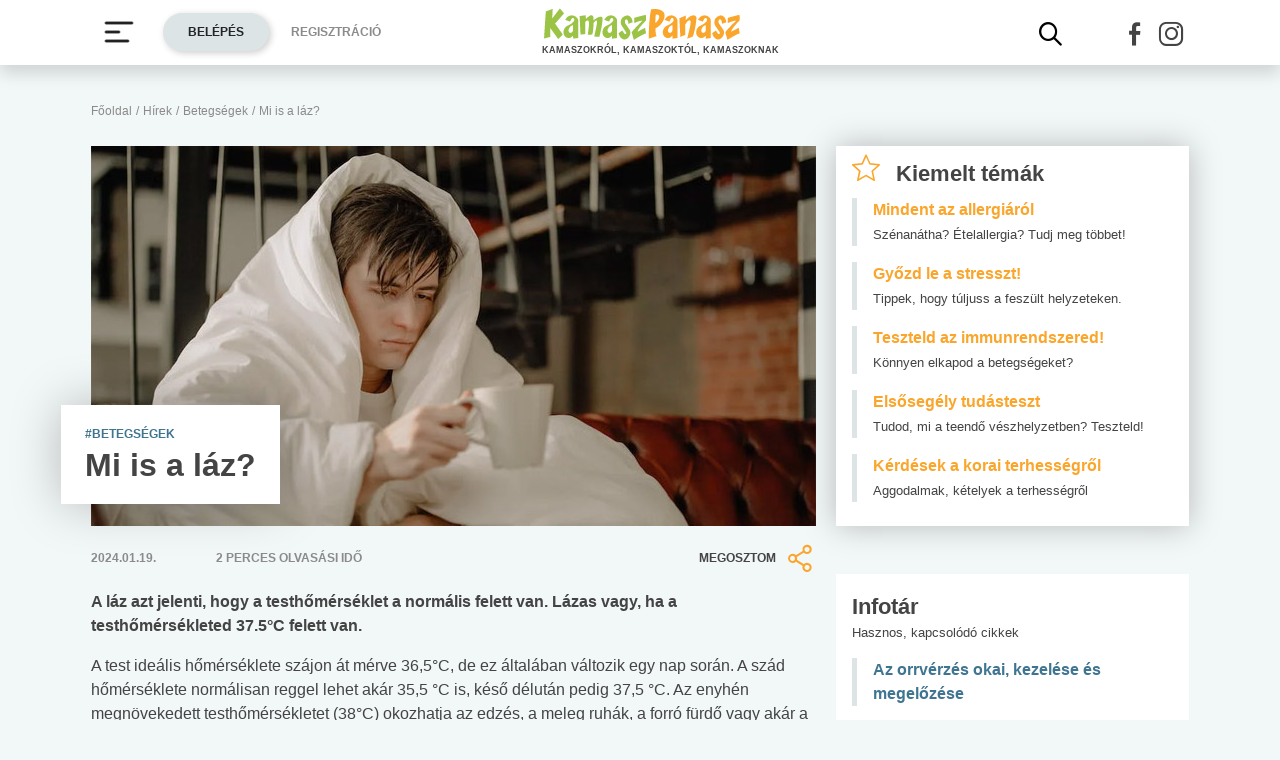

--- FILE ---
content_type: text/html; charset=UTF-8
request_url: https://www.kamaszpanasz.hu/hirek/betegsegek/8291/mi-a-laz
body_size: 14620
content:






<!DOCTYPE html>
<html xmlns="http://www.w3.org/1999/xhtml"
      lang="hu">
<head prefix=
	  "og: http://ogp.me/ns#
    fb: https://www.facebook.com/2008/fbml">
    <base href="https://www.kamaszpanasz.hu/">
<meta name="csrf-name" content="csrf_test_name"/>
<meta name="csrf-token" content="ecab833aeca4ac2f2a8d8420beefa098"/>
<meta charset="utf-8">
<meta name="viewport" content="width=device-width, initial-scale=1"/>
<meta name="format-detection" content="telephone=no">
<title>Mi is a láz?</title>

	<meta name="robots" content="index,follow">
	
<meta name="keywords" content="láz,lázcsillapítás,betegség,hőemelkedés,testhő,vírus,nátha,influenza,baktérium">
<meta name="description" content="A láz azt jelenti, hogy a testhőmérséklet a normális felett van. Lázas vagy, ha a testhőmérsékleted 37.5°C felett van.">
<meta name="author" content="Kamasz Panasz - www.kamaszpanasz.hu">
<meta name="copyright" content="Kamasz Panasz - www.kamaszpanasz.hu">
<meta name="publisher" content="Kamasz Panasz - www.kamaszpanasz.hu">

<meta property="og:type" content="article" >
	<meta property="og:url" content="https://www.kamaszpanasz.hu/hirek/betegsegek/8291/mi-a-laz" >
	<meta property="og:locale" content="hu_HU" >
	<meta property="og:site_name" content="KamaszPanasz.hu" >
	<meta property="og:image" content="https://www.kamaszpanasz.hu/uploads/article_index/large/8291_natha.jpg" >
	<meta  content="Betegségek" property="article:section">
	<meta  content="Mi is a láz?" property="og:title">
	<meta property="og:description" content="A láz azt jelenti, hogy a testhőmérséklet a normális felett van. Lázas vagy, ha a testhőmérsékleted 37.5°C felett van." >
	
<meta property="fb:pages" content="107586495940092" />


    <link rel="canonical" href="https://www.kamaszpanasz.hu/hirek/betegsegek/8291/mi-a-laz">


<link rel="shortcut icon" href="https://www.kamaszpanasz.hu/assets/images/favicon/favicon.ico" type="image/x-icon"/>
<link rel="apple-touch-icon" sizes="57x57" href="https://www.kamaszpanasz.hu/assets/images/favicon/apple-icon-57x57.png">
<link rel="apple-touch-icon" sizes="60x60" href="https://www.kamaszpanasz.hu/assets/images/favicon/apple-icon-60x60.png">
<link rel="apple-touch-icon" sizes="72x72" href="https://www.kamaszpanasz.hu/assets/images/favicon/apple-icon-72x72.png">
<link rel="apple-touch-icon" sizes="76x76" href="https://www.kamaszpanasz.hu/assets/images/favicon/apple-icon-76x76.png">
<link rel="apple-touch-icon"
      sizes="114x114"
      href="https://www.kamaszpanasz.hu/assets/images/favicon/apple-icon-114x114.png">
<link rel="apple-touch-icon"
      sizes="120x120"
      href="https://www.kamaszpanasz.hu/assets/images/favicon/apple-icon-120x120.png">
<link rel="apple-touch-icon"
      sizes="144x144"
      href="https://www.kamaszpanasz.hu/assets/images/favicon/apple-icon-144x144.png">
<link rel="apple-touch-icon"
      sizes="152x152"
      href="https://www.kamaszpanasz.hu/assets/images/favicon/apple-icon-152x152.png">
<link rel="apple-touch-icon"
      sizes="180x180"
      href="https://www.kamaszpanasz.hu/assets/images/favicon/apple-icon-180x180.png">
<link rel="icon"
      type="image/png"
      href="https://www.kamaszpanasz.hu/assets/images/favicon/favicon-32x32.png"
      sizes="32x32">
<link rel="icon"
      type="image/png"
      href="https://www.kamaszpanasz.hu/assets/images/favicon/android-icon-192x192.png"
      sizes="192x192">
<link rel="icon"
      type="image/png"
      href="https://www.kamaszpanasz.hu/assets/images/favicon/favicon-96x96.png"
      sizes="96x96">
<link rel="icon"
      type="image/png"
      href="https://www.kamaszpanasz.hu/assets/images/favicon/favicon-16x16.png"
      sizes="16x16">
<meta name="msapplication-TileColor" content="#6A9B3C">
<meta name="msapplication-TileImage" content="https://www.kamaszpanasz.hu/assets/images/favicon/mstile-144x144.png">
<meta name="msapplication-square70x70logo" content="https://www.kamaszpanasz.hu/assets/images/favicon/smalltile.png"/>
<meta name="msapplication-square150x150logo" content="https://www.kamaszpanasz.hu/assets/images/favicon/mediumtile.png"/>
<meta name="msapplication-wide310x150logo" content="https://www.kamaszpanasz.hu/assets/images/favicon/widetile.png"/>
<meta name="msapplication-square310x310logo" content="https://www.kamaszpanasz.hu/assets/images/favicon/largetile.png"/>
<meta name="google-site-verification" content="Z6UcuQJ6yjc9Qi7djo7GkhBg6l9d2NwN2SdDmeQmxOY"/>


<script>
	// (C) 2000-2012 Gemius SA - gemiusAudience -->
	//--><![CDATA[//><!--
	var pp_gemius_identifier = 'ctI66ILu78WS0.8KSf5oWPWo31ORXK_r3cVA.uir9p..Z7';
	var pp_gemius_use_cmp = true;
	var pp_gemius_cmp_timeout = Infinity;

	// lines below shouldn't be edited
	function gemius_pending(i) {window[i] = window[i] || function () {var x = window[i + '_pdata'] = window[i + '_pdata'] || [];x[x.length] = arguments;};};gemius_pending('gemius_hit');gemius_pending('gemius_event');gemius_pending('pp_gemius_hit');gemius_pending('pp_gemius_event');(function (d, t) {try {var gt = d.createElement(t), s = d.getElementsByTagName(t)[0], l = 'http' + ((location.protocol == 'https:') ? 's' : '');gt.setAttribute('async', 'async');gt.setAttribute('defer', 'defer');gt.src = l + '://gahu.hit.gemius.pl/xgemius.js';s.parentNode.insertBefore(gt, s);} catch (e) {}})(document, 'script');
	//--><!]]>
</script>

<!-- DFP -->
<script src="https://www.kamaszpanasz.hu/uploads/dfp/kp_doubleclick.min.js?v=1745842881"></script>

<script>
    var googletag = googletag || {};
    googletag.cmd = googletag.cmd || [];

    googletag.cmd.push(function () {
        googletag.pubads().setTargeting('kategoria', '/hirek/betegsegek/8291/mi-a-laz');
        googletag.pubads().setTargeting('keyword',["láz","lázcsillapítás","betegség","hőemelkedés","testhő","vírus","nátha","influenza","baktérium"] );
        googletag.enableServices();
    });
</script>

<!-- Google Tag Manager -->
<script>(function(w,d,s,l,i){w[l]=w[l]||[];w[l].push({'gtm.start':
			new Date().getTime(),event:'gtm.js'});var f=d.getElementsByTagName(s)[0],
		j=d.createElement(s),dl=l!='dataLayer'?'&l='+l:'';j.async=true;j.src=
		'https://www.googletagmanager.com/gtm.js?id='+i+dl;f.parentNode.insertBefore(j,f);
	})(window,document,'script','dataLayer','GTM-KVNCDRN');</script>
<!-- End Google Tag Manager -->

<link rel="stylesheet" href="https://www.kamaszpanasz.hu/assets/css/default_merged.min.css?v=1767970953">
	<style>
			@media screen and (min-width: 991px) {
				.cikknezet > header > figure > figcaption {
					bottom: 22px;
					box-shadow: 0 0 50px 0 rgba(0, 0, 0, 0.25);
					left: -30px;
					line-height: 24px;
					max-width: 475px;
					position: absolute;
				}
			}

			@media only screen and (min-width: 360px) {
				.cikknezet .cikk-content .img-fluid.w-max-300 {
					max-width: 340px;
				}
			}

			.text-blue3,
			.style-blue3 a,
			.style-blue3 h2, h3, h4, h5, h6 {
				color: var(--blue3);
			}

			.style-blue3 blockquote {
				border-color: var(--blue3);
			}

			header > .section .icon-share {
				width: 32px;
			}

			.cikknezet table {
				margin-bottom:10px;
			}
		</style>
<style>
						.text-blue3 {
							color: var(--blue3);
						}
					</style>
<style>
		/* Prevent flickering during initialization */
		#slider-topic {
			display: flex;
			opacity: 0;
		}

		#slider-topic.tns-slider {
			opacity: 1;
		}

		#slider-topic figcaption {
			position: absolute;
			top: 50%;
			left: 50%;
			transform: translate(-50%, -50%);
		}
	</style>
<style>
	.bg-yellow {
		background-color: #eddc4a;
	}
	.bg-yellow2 {
		background-color: #f6eea5;
	}
</style>
<style>
	.promotion-box {
		max-width: 360px;
	}
</style>
<style>
		/* Prevent flickering during initialization */
		#slider-tests {
			display: flex;
			opacity: 0;
		}

		#slider-tests.tns-slider {
			opacity: 1;
		}
	</style>
<style>
								.text-pink {
									color: var(--pink);
								}
							</style>
<style>
								.text-blue3 {
									color: var(--blue3);
								}
							</style>
<style>
								.text-green2 {
									color: var(--green2);
								}
							</style>
<style>
								.text-blue2 {
									color: var(--blue2);
								}
							</style>
<style>
		section.szavazas .custom-control-label {
			line-height: 18px;
			padding-top: 3px;
		}
		.arrow-right.text-orange::after {
			color: #faa62c;
		}
		.bg-orange4 {
			background-color: #e67e22;
		}
	</style>

<style>.actionbuttons {margin-right: -200px;}</style>
</head>
<body>

<div class="container ">
        <main id="main-container">
		<div class="row">
			<div id="breadcrumb" class="col-12 mb-3 mt-lg-n5"><a class="display-2 text-font-color2" href="https://www.kamaszpanasz.hu/" title="KamaszPanasz főoldala">Főoldal</a> <span class="sep display-2 text-font-color2">/</span> <a class="display-2 text-font-color2" href="/hirek" >Hírek</a> <span class="sep display-2 text-font-color2">/</span> <a class="display-2 text-font-color2" href="https://www.kamaszpanasz.hu/hirek/betegsegek" >Betegségek</a> <span class="sep display-2 text-font-color2">/</span> <span class="display-2 text-font-color2">Mi is a láz?</span></div>
			<article class="cikknezet col-12 mb-4">
	<header>
		
		<figure class="mb-0 position-relative">
										<img width="725" height="380"
					 loading="eager"
					 src="/uploads/article_index/large/8291_natha.jpg"
					 srcset="/uploads/article_index/small/8291_natha.jpg 360w, /uploads/article_index/medium/8291_natha.jpg 553w, /uploads/article_index/large/8291_natha.jpg 725w"
					 sizes="(max-width: 360pt) 100px,
						    (min-width: 361pt) and (max-width: 575pt) calc(100vw - 22pt),
							720px"
					 alt="láz"
					 class="img-fluid w-100"/>
						<figcaption class="text-left text-font-color bg-white px-4 py-3">
									<span
						class="display-2 font-weight-bold text-blue3 text-uppercase">#Betegségek</span>
								<h1 class="font-weight-bold text-font-color mb-1">Mi is a láz?</h1>
			</figcaption>
		</figure>
		<div class="section py-3 row text-uppercase align-items-center">
			<div
				class="col-6 col-sm-2 order-0 order-sm-0 display-2 text-font-color2 font-weight-bold">2024.01.19.</div>
			<div
				class="col-12 col-sm  order-2 order-sm-1 display-2 text-font-color2 font-weight-bold">2				perces olvasási idő
			</div>
			<div class="col-6 col-sm-3 order-1 order-sm-2 text-right">
				<div
					role="button"
					class="share d-inline-flex align-items-center display-2 text-font-color justify-content-end font-weight-bold"
					aria-label="Megosztom">
					Megosztom
					<i class="icon-share ml-2 display-9 text-orange"></i>
				</div>
			</div>
		</div>
	</header>

	
	<div class="cikk-content style-blue3">
		<p class="display-5 font-weight-bold">
			A láz azt jelenti, hogy a testhőmérséklet a normális felett van. Lázas vagy, ha a testhőmérsékleted 37.5°C felett van.		</p>

		<p>
	A test ide&aacute;lis hőm&eacute;rs&eacute;klete sz&aacute;jon &aacute;t m&eacute;rve 36,5&deg;C, de ez &aacute;ltal&aacute;ban v&aacute;ltozik egy nap sor&aacute;n. A sz&aacute;d hőm&eacute;rs&eacute;klete norm&aacute;lisan reggel lehet ak&aacute;r 35,5 &deg;C is, k&eacute;ső d&eacute;lut&aacute;n pedig 37,5 &deg;C. Az enyh&eacute;n megn&ouml;vekedett testhőm&eacute;rs&eacute;kletet (38&deg;C) okozhatja az edz&eacute;s, a meleg ruh&aacute;k, a forr&oacute; f&uuml;rdő vagy ak&aacute;r a meleg időj&aacute;r&aacute;s is. A meleg &eacute;telek, forr&oacute; italok szint&eacute;n n&ouml;velhetik a testhőm&eacute;rs&eacute;kletet. Ha gyan&uacute;s, hogy ilyesmi miatt sz&ouml;k&ouml;tt fel a hőm&eacute;rs&eacute;kleted, akkor m&eacute;rd &uacute;jra egy f&eacute;l &oacute;ra m&uacute;lva.</p>
<h2>
	Hogyan m&eacute;rjem meg a testhőm&eacute;rs&eacute;kletemet?</h2>
<ul>
	<li>
		Ne igy&aacute;l forr&oacute; vagy jeges italt 30 perccel azelőtt, hogy megm&eacute;rn&eacute;d!</li>
	<li>
		Kapcsold be a hőm&eacute;rőt, ha digit&aacute;list haszn&aacute;lsz!</li>
	<li>
		A hőm&eacute;rő hegy&eacute;t helyezd a nyelved al&aacute;!</li>
	<li>
		V&aacute;rd meg, am&iacute;g a hőm&eacute;rő hanggal jelzi, hogy kiveheted!</li>
	<li>
		Olvasd el, mit &iacute;r a kijelzője!</li>
</ul>
<h2>
	Mi okozza a l&aacute;zat?</h2>
<p>
	A l&aacute;z egy t&uuml;net &eacute;s nem egy k&oacute;rs&aacute;g. A test &iacute;gy reag&aacute;l a fertőz&eacute;sekre. A l&aacute;z seg&iacute;t, hogy a szervezeted harcoljon a fertőz&eacute;sekkel. A legt&ouml;bb l&aacute;z nem k&aacute;ros (37,8&deg;C-40&deg;C.) A legt&ouml;bbet v&iacute;rusos megbeteged&eacute;s okoz, mint p&eacute;ld&aacute;ul a <a href="https://www.kamaszpanasz.hu/hirek/betegsegek/156/megfazas-tevhitek">megf&aacute;z&aacute;s</a> vagy az <a href="https://www.kamaszpanasz.hu/hirek/betegsegek/170/inluenza-natha">influenza</a>. N&eacute;h&aacute;ny esetben bakteri&aacute;lis megbeteged&eacute;s okozza, mint a torokgyullad&aacute;s vagy a h&oacute;lyagfertőz&eacute;s.</p>
<div class="section  banner_inside_article text-center"><p class="text-muted text-center">Hirdetés</p><!-- /18657929/kp-dfp-roadblock -->
<div id='div-gpt-ad-1745408293367-0' style='min-width: 300px; min-height: 250px;'>
<script>
googletag.cmd.push(function() { googletag.display('div-gpt-ad-1745408293367-0'); });
</script>
</div></div>
<h2>
	Meddig tart?</h2>
<p>
	A legt&ouml;bb v&iacute;rusos megbeteged&eacute;s okozta l&aacute;z 2-3 napig tarthat. &Aacute;ltal&aacute;ban a l&aacute;z magass&aacute;ga nem f&uuml;gg &ouml;ssze a betegs&eacute;g komolys&aacute;g&aacute;val. Az sz&aacute;m&iacute;t, hogy mennyire &eacute;rzed rosszul magad. A l&aacute;znak nincsenek s&uacute;lyos k&ouml;vetkezm&eacute;nyei, felt&eacute;ve, ha nem &eacute;ri el a 42&deg;C-ot.</p>
<p>
	Szerencs&eacute;re az agy hőszab&aacute;lyz&oacute;ja ez alatt tartja a l&aacute;zat.</p>
<h2>
	Hogyan viselheted gondodat?</h2>
<p>
	<strong>Sok folyad&eacute;k &eacute;s kevesebb ruha</strong></p>
<p>
	Igy&aacute;l rengeteg folyad&eacute;kot. A hideg folyad&eacute;k m&eacute;g hat&aacute;sosabb. A tested dehidrat&aacute;l&oacute;dik a l&aacute;z k&ouml;vetkezt&eacute;ben t&ouml;rt&eacute;nő izzad&aacute;s miatt. K&ouml;nnyű ruh&aacute;kat viselj, mert a hő a bőr&ouml;d&ouml;n kereszt&uuml;l t&aacute;vozik. Am&iacute;g r&aacute;z a hideg, reszketsz, addig bugyol&aacute;ld be magad egy v&eacute;kony takar&oacute;ba! Ritk&aacute;n van sz&uuml;ks&eacute;g l&aacute;z elleni gy&oacute;gyszerekre. A l&aacute;z ezen a szinten nem j&aacute;r s&uacute;lyos k&ouml;vetkezm&eacute;nyekkel, de seg&iacute;t lek&uuml;zdeni a fertőz&eacute;st.</p>
<p>
	<strong>Gy&oacute;gyszerek</strong></p>
<p>
	Eml&eacute;kezz, hogy a l&aacute;z seg&iacute;t a betegs&eacute;g legyőz&eacute;s&eacute;ben. Csak akkor vegy&eacute;l be gy&oacute;gyszert, ha a l&aacute;zad meghaladja a 38&deg;C-ot, &eacute;s rosszul &eacute;rzed magad. Vehetsz be acetaminofent vagy ibuprofent.</p>
<p>
	A gy&oacute;gyszerek nem fogj&aacute;k egyből norm&aacute;lisra v&aacute;ltoztatni a testhőm&eacute;rs&eacute;kletedet, ez&eacute;rt meg kell ism&eacute;telned, mert a l&aacute;z fel fog k&uacute;szni &eacute;s cs&ouml;kkenni, am&iacute;g a betegs&eacute;g ki nem ment a szervezetedből. Ne vegy&eacute;l be 5 d&oacute;zisn&aacute;l t&ouml;bbet 24 &oacute;r&aacute;n bel&uuml;l!</p>
<p>
	Ker&uuml;ld az aszpirint! Az orvosok szerint 21 &eacute;ves kor alatt nem aj&aacute;nlott aszpirint szedni megf&aacute;z&aacute;sos t&uuml;netekkel, mint a l&aacute;z, <a href="https://www.kamaszpanasz.hu/hirek/betegsegek/6375/tartos-kohoges">k&ouml;h&ouml;g&eacute;s</a> vagy torokf&aacute;j&aacute;s.</p>
<h2>
	Mikor h&iacute;vd fel az orvost?</h2>
<p>
	<strong>Azonnal h&iacute;vd fel, ha:</strong></p>
<ul>
	<li>
		a l&aacute;zad 40&deg;C feletti</li>
	<li>
		a l&aacute;zad folyamatos fejf&aacute;j&aacute;ssal, nyakf&aacute;j&aacute;ssal, zavaros l&eacute;gz&eacute;ssel j&aacute;r, &eacute;s nem tudsz folyad&eacute;kot inni</li>
</ul>
<p>
	<strong>H&iacute;vd 24 &oacute;r&aacute;n bel&uuml;l, ha:</strong></p>
<ul>
	<li>
		a l&aacute;zad t&ouml;bb mint 24 &oacute;r&aacute;ra elm&uacute;lt, azt&aacute;n visszat&eacute;rt</li>
	<li>
		t&ouml;bb mint h&aacute;rom napja l&aacute;zas vagy</li>
</ul>
<p>
	(KamaszPanasz &ndash; R.P.)</p>	</div>

	<footer>
		<div class="section py-3 row text-uppercase align-items-center">
			<div class="col display-2 text-font-color2 font-weight-bold">
			</div>
			<div class="col text-right">
				<div
					role="button"
					class="share d-inline-flex align-items-center display-2 text-font-color justify-content-end font-weight-bold"
					aria-label="Megosztom">
					Megosztom
					<i class="icon-share ml-2 display-9 text-orange"></i>
				</div>
			</div>
		</div>
		<div class="display-2">
						<p class="display-5 font-weight-bold mb-2">Kapcsolódó címkék</p>
			<a title="Megfázás témakör" class="badge highlight badge-lightgrey2" href="/hirek/betegsegek/megfazas">megfázás</a><a title="Vírus témakör" class="badge highlight badge-lightgrey2" href="/hirek/betegsegek/virus">vírus</a>		</div>
	</footer>
</article>


<div class="section col-12 banner_footer text-center"><p class="text-muted text-center">Hirdetés</p><ins class="adsbygoogle"
style="display:block"
data-ad-format="autorelaxed"
data-ad-client="ca-pub-6121619258196202"
data-ad-slot="2562392089"></ins>
<script>
(adsbygoogle = window.adsbygoogle || []).push({});
</script></div><div id="cikkajanlo" class="mb-5 container-fluid cikkajanlo mt-4" role="region" aria-label="Rovat kapcsolódó cikkei">
	<div class="header mb-3">
		<p class="display-7 text-font-color font-weight-bold">Rovat kapcsolódó cikkei</p>
	</div>

	<div class="d-md-flex flex-md-wrap flex-md-row mt-3">
		<div class="row w-100">

			
								
					<a class="col-12 col-sm-12 mb-3"
					   href="/hirek/betegsegek/4304/torokfajas"
					   title="A torokfájás okai"
					>
						<div class="article border-left pl-3">
							<span class="display-5 text-blue3 font-weight-bold mb-2">A torokfájás okai</span>
						</div>
					</a>

										
					<a class="col-12 col-sm-12 mb-3"
					   href="/hirek/betegsegek/5406/megfazas-asztmasan"
					   title="Megfázás asztmásan"
					>
						<div class="article border-left pl-3">
							<span class="display-5 text-blue3 font-weight-bold mb-2">Megfázás asztmásan</span>
						</div>
					</a>

										
					<a class="col-12 col-sm-12 mb-3"
					   href="/hirek/betegsegek/109/az-influenza-veszelyes"
					   title="Az influenza nem játék, vedd komolyan!"
					>
						<div class="article border-left pl-3">
							<span class="display-5 text-blue3 font-weight-bold mb-2">Az influenza nem játék, vedd komolyan!</span>
						</div>
					</a>

										
					<a class="col-12 col-sm-12 mb-3"
					   href="/hirek/betegsegek/1322/influenza"
					   title="Ne az influenza döntsön le a lábadról!"
					>
						<div class="article border-left pl-3">
							<span class="display-5 text-blue3 font-weight-bold mb-2">Ne az influenza döntsön le a lábadról!</span>
						</div>
					</a>

					
		</div>
	</div>
</div>

	


	<div class="section col-12 mb-5 " role="region" aria-label="Top témák">

		<div class="header mb-n4">
			<h2 class="display-7 text-font-color">Top témák</h2>
		</div>
		<div id="slider-topic" class="h-100 bg-grey1">
			
			

				<a href="/hirek/betegsegek"
				   title="Betegségek kategória">
					<figure class="mb-0 position-relative">
						<img loading="lazy" width="360" height="189" class="img-fluid w-100"
							 src="/uploads/categories/small/5.jpg"
							 alt="Betegségek"/>

						<figcaption class="text-center w-100">
							<span class="display-2 font-weight-bold text-white text-uppercase">#Betegségek</span>
						</figcaption>
					</figure>
				</a>


			

				<a href="/hirek/test"
				   title="Testi problémák kategória">
					<figure class="mb-0 position-relative">
						<img loading="lazy" width="360" height="189" class="img-fluid w-100"
							 src="/uploads/categories/small/1.jpg"
							 alt="Testi problémák"/>

						<figcaption class="text-center w-100">
							<span class="display-2 font-weight-bold text-white text-uppercase">#Testi problémák</span>
						</figcaption>
					</figure>
				</a>


			

				<a href="/hirek/lelek"
				   title="Lélek kategória">
					<figure class="mb-0 position-relative">
						<img loading="lazy" width="360" height="189" class="img-fluid w-100"
							 src="/uploads/categories/small/2.jpg"
							 alt="Lélek"/>

						<figcaption class="text-center w-100">
							<span class="display-2 font-weight-bold text-white text-uppercase">#Lélek</span>
						</figcaption>
					</figure>
				</a>


			

				<a href="/hirek/szex"
				   title="Vágyak kategória">
					<figure class="mb-0 position-relative">
						<img loading="lazy" width="360" height="189" class="img-fluid w-100"
							 src="/uploads/categories/small/8.jpg"
							 alt="Vágyak"/>

						<figcaption class="text-center w-100">
							<span class="display-2 font-weight-bold text-white text-uppercase">#Vágyak</span>
						</figcaption>
					</figure>
				</a>


			

				<a href="/hirek/suli"
				   title="Suli, munka kategória">
					<figure class="mb-0 position-relative">
						<img loading="lazy" width="360" height="189" class="img-fluid w-100"
							 src="/uploads/categories/small/10.jpg"
							 alt="Suli, munka"/>

						<figcaption class="text-center w-100">
							<span class="display-2 font-weight-bold text-white text-uppercase">#Suli, munka</span>
						</figcaption>
					</figure>
				</a>


			

				<a href="/hirek/drog_cigi_alkohol"
				   title="Drog, cigi, alkohol kategória">
					<figure class="mb-0 position-relative">
						<img loading="lazy" width="360" height="189" class="img-fluid w-100"
							 src="/uploads/categories/small/6.jpg"
							 alt="Drog, cigi, alkohol"/>

						<figcaption class="text-center w-100">
							<span class="display-2 font-weight-bold text-white text-uppercase">#Drog, cigi, alkohol</span>
						</figcaption>
					</figure>
				</a>


			

				<a href="/hirek/taplalkozas"
				   title="Táplálkozás kategória">
					<figure class="mb-0 position-relative">
						<img loading="lazy" width="360" height="189" class="img-fluid w-100"
							 src="/uploads/categories/small/4.jpg"
							 alt="Táplálkozás"/>

						<figcaption class="text-center w-100">
							<span class="display-2 font-weight-bold text-white text-uppercase">#Táplálkozás</span>
						</figcaption>
					</figure>
				</a>


			

				<a href="/hirek/mozgas"
				   title="Mozgás kategória">
					<figure class="mb-0 position-relative">
						<img loading="lazy" width="360" height="189" class="img-fluid w-100"
							 src="/uploads/categories/small/14.jpg"
							 alt="Mozgás"/>

						<figcaption class="text-center w-100">
							<span class="display-2 font-weight-bold text-white text-uppercase">#Mozgás</span>
						</figcaption>
					</figure>
				</a>


			

				<a href="/hirek/zoldovezet"
				   title="Zöldövezet kategória">
					<figure class="mb-0 position-relative">
						<img loading="lazy" width="360" height="189" class="img-fluid w-100"
							 src="/uploads/categories/small/3.jpg"
							 alt="Zöldövezet"/>

						<figcaption class="text-center w-100">
							<span class="display-2 font-weight-bold text-white text-uppercase">#Zöldövezet</span>
						</figcaption>
					</figure>
				</a>


			

				<a href="/hirek/ezt-latnod-kell"
				   title="Ezt látnod kell kategória">
					<figure class="mb-0 position-relative">
						<img loading="lazy" width="360" height="189" class="img-fluid w-100"
							 src="/uploads/categories/small/19.jpg"
							 alt="Ezt látnod kell"/>

						<figcaption class="text-center w-100">
							<span class="display-2 font-weight-bold text-white text-uppercase">#Ezt látnod kell</span>
						</figcaption>
					</figure>
				</a>


			

				<a href="/hirek/szuloknek"
				   title="Szülőknek kategória">
					<figure class="mb-0 position-relative">
						<img loading="lazy" width="360" height="189" class="img-fluid w-100"
							 src="/uploads/categories/small/13.jpg"
							 alt="Szülőknek"/>

						<figcaption class="text-center w-100">
							<span class="display-2 font-weight-bold text-white text-uppercase">#Szülőknek</span>
						</figcaption>
					</figure>
				</a>


					</div>

	</div>

<noscript class="deferred-styles">
	<link rel="stylesheet" type="text/css" href="/assets/vendor/ganlanyuan/tiny-slider/dist/tiny-slider.css?v=1642776507"/>
</noscript>

		</div>
    </main>
        <aside>
        <div class="section bg-white box-shadow px-3 py-2 mb-5 w-100" role="region" aria-label="Kiemelt témák">

	<div class='header mb-2'>
	<span class='display-7 font-weight-bold text-font-color'><i class="icon-hot-topic display-8 text-orange mr-3"></i>Kiemelt témák</span>
	</div>
		
			<a class="d-block border-left pl-3 mb-3" href="https://www.kamaszpanasz.hu/hirek/betegsegek/allergia" title="Mindent az allergiáról">
				<span class="title display-5 text-orange font-weight-bold">Mindent az allergiáról</span><br/>
				<span class="display-3 text-font-color">Szénanátha? Ételallergia? Tudj meg többet!</span>
			</a>

			
			<a class="d-block border-left pl-3 mb-3" href="https://www.kamaszpanasz.hu/hirek/betegsegek/stressz" title="Győzd le a stresszt!">
				<span class="title display-5 text-orange font-weight-bold">Győzd le a stresszt!</span><br/>
				<span class="display-3 text-font-color">Tippek, hogy túljuss a feszült helyzeteken.</span>
			</a>

			
			<a class="d-block border-left pl-3 mb-3" href="https://www.kamaszpanasz.hu/tesztek/50" title="Teszteld az immunrendszered!">
				<span class="title display-5 text-orange font-weight-bold">Teszteld az immunrendszered!</span><br/>
				<span class="display-3 text-font-color">Könnyen elkapod a betegségeket?</span>
			</a>

			
			<a class="d-block border-left pl-3 mb-3" href="https://www.kamaszpanasz.hu/tesztek/114" title="Elsősegély tudásteszt">
				<span class="title display-5 text-orange font-weight-bold">Elsősegély tudásteszt</span><br/>
				<span class="display-3 text-font-color">Tudod, mi a teendő vészhelyzetben? Teszteld!</span>
			</a>

			
			<a class="d-block border-left pl-3 mb-3" href="https://www.kamaszpanasz.hu/hirek/szex/4851/korai-terhesseg-kerdesek" title="Kérdések a korai terhességről">
				<span class="title display-5 text-orange font-weight-bold">Kérdések a korai terhességről</span><br/>
				<span class="display-3 text-font-color">Aggodalmak, kételyek a terhességről</span>
			</a>

			
</div>
<div class="section bg-white pt-3 pb-2 mb-5 w-100" role="region" aria-label="Infotár">
	<div class="header px-3">
		<p class="display-7 text-font-color font-weight-bold mb-0">Infotár</p>
		<p class="display-3">Hasznos, kapcsolódó cikkek</p>
	</div>
	<div>
					<a class="d-block border-left pl-3 mb-3 mx-3" href="https://www.kamaszpanasz.hu/hirek/betegsegek/4534/orrverzes">
				<span class="title display-5 text-blue3 font-weight-bold">Az orrvérzés okai, kezelése és megelőzése</span><br/>
			</a>
					<a class="d-block border-left pl-3 mb-3 mx-3" href="https://www.kamaszpanasz.hu/hirek/betegsegek/2623/tuszos-mandulagyulladas">
				<span class="title display-5 text-blue3 font-weight-bold">Tüszős mandulagyulladás: tünetek, kezelés</span><br/>
			</a>
					<a class="d-block border-left pl-3 mb-3 mx-3" href="https://www.kamaszpanasz.hu/hirek/betegsegek/5426/immunrendszer-mukodese">
				<span class="title display-5 text-blue3 font-weight-bold">Immunrendszer: a test védelmi vonala</span><br/>
			</a>
					<a class="d-block border-left pl-3 mb-3 mx-3" href="https://www.kamaszpanasz.hu/hirek/betegsegek/2397/vizelet-szaga">
				<span class="title display-5 text-blue3 font-weight-bold">Mire utal a vizelet szaga?</span><br/>
			</a>
					<a class="d-block border-left pl-3 mb-3 mx-3" href="https://www.kamaszpanasz.hu/hirek/betegsegek/2480/progeria-tunetei">
				<span class="title display-5 text-blue3 font-weight-bold">Progéria: kamasz lélek idős testben</span><br/>
			</a>
					<a class="d-block border-left pl-3 mb-3 mx-3" href="https://www.webbeteg.hu/gyogyszerkereso">
				<span class="title display-5 text-blue3 font-weight-bold">Gyógyszerkereső</span><br/>
			</a>
			</div>

</div>
<div class="section  banner_side_content text-center"><p class="text-muted text-center">Hirdetés</p><!-- /18657929/kp-dfp-halfpage -->
<div id='div-gpt-ad-1740556696868-0' style='min-width: 300px; min-height: 250px;'>
<script>
googletag.cmd.push(function() { googletag.display('div-gpt-ad-1740556696868-0'); });
</script>
</div></div>

<div class="section bg-yellow pt-3 mb-5" role="region" aria-label="Kérdésed van?">
	<div class="header align-items-center px-4">
		<p class="display-7 text-font-color font-weight-bold mb-0">Kérdésed van?</p>
		<i class="icon-questions display-10 text-orange font-weight-bold float-right mt-n3"></i>
		<p class="display-3">Kérdezz orvos szakértőinktől, és biztosan választ lelsz égető problémáidra!</p>
	</div>
    <div>
				<a class="text-font-color" href="/szakerto/betegsegek-es-fertozesek/20782" title="Nemi betegségek orális szex esetén - Szakértő válaszol">
			<div class="article d-flex flex-row align-items-center bg-yellow2 px-3 py-2">
				<i class="icon-question display-10 float-left text-orange font-weight-bold mr-2"></i>
				<div class="d-flex flex-column">
					<p class="display-5 font-weight-bold my-0">Nemi betegségek orális szex esetén</p>
					<p class="display-3 my-0">Védekezés nélküli orális szex esetén kell tartani a nemi betegségek átadásától s annak...</p>
				</div>
			</div>
		</a>
				<a class="text-font-color" href="/szakerto/betegsegek-es-fertozesek/20775" title="Keresztszalag-pótlás De mikor? - Szakértő válaszol">
			<div class="article d-flex flex-row align-items-center px-3 py-2">
				<i class="icon-question display-10 float-left text-orange font-weight-bold mr-2"></i>
				<div class="d-flex flex-column">
					<p class="display-5 font-weight-bold my-0">Keresztszalag-pótlás De mikor?</p>
					<p class="display-3 my-0">Tisztelt Szakértő! Engem Alexnek hívnak, 1999. október 4-én születtem, 194 cm, 99 kg...</p>
				</div>
			</div>
		</a>
				<a class="text-font-color" href="/szakerto/betegsegek-es-fertozesek/20771" title="Bokatörés 15 - Szakértő válaszol">
			<div class="article d-flex flex-row align-items-center bg-yellow2 px-3 py-2">
				<i class="icon-question display-10 float-left text-orange font-weight-bold mr-2"></i>
				<div class="d-flex flex-column">
					<p class="display-5 font-weight-bold my-0">Bokatörés 15</p>
					<p class="display-3 my-0">Tisztelt Dr. nő / Dr. úr! Szurdokpüspökin élek, viszont január 19-én Jobbágyiban voltam...</p>
				</div>
			</div>
		</a>
				<div class="text-right">
			<a href="/szakerto" class="more text-font-color d-inline-block px-4 py-3" title="Szakértő válaszol kérdésfeltevés">Én is kérdezek<i class="arrow-right arrow-orange font-weight-bold font-style-normal"></i></a>
		</div>
    </div>

</div>

<div class="section bg-white promotion-box pt-3 pb-2 mb-5 w-100" role="region" aria-label="Facebook">
	<div class="header px-3">
		<p class="display-7 text-font-color font-weight-bold mb-0">Facebook</p>
	</div>
	<div class="text-center">
		<a href="https://www.facebook.com/KamaszPanasz/" target="_blank" title="KamaszPanasz Facebook profil">
			<img loading="lazy" class="img-fluid" width="340" height="130"
				  src="https://www.kamaszpanasz.hu/images/fb_button.png"
				  alt="KamaszPanasz Facebook">
		</a>
	</div>
</div>

	


	<div id="tests" class="w-100 mb-5" role="region" aria-label="Teszteld a tudásod!">

		<div class="header">
			<p class="display-7 font-weight-bold text-font-color mb-3">Teszteld a tudásod!</p>
		</div>
		<div id="slider-tests" class="mb-3 bg-grey1">
			

				<a href="/tesztek/37"
				   title="Szorongás teszt">
					<figure class="mb-0">
						<img loading="lazy" width="120" height="80" class="img-fluid w-100"
							 data-src="/uploads/tests/small/37_szorong.jpg"
							 src="/uploads/tests/small/37_szorong.jpg"
							 alt="Szorongás teszt"
						/>
						<figcaption class="pt-2 w-100">
														
							<p class="display-2 font-weight-bold text-pink my-0">#Lélek</p>
														<p class="display-5 font-weight-bold text-font-color my-0">Szorongás teszt</p>
						</figcaption>
					</figure>
				</a>


			

				<a href="/tesztek/43"
				   title="Gondot jelent az alkohol?">
					<figure class="mb-0">
						<img loading="lazy" width="120" height="80" class="img-fluid w-100"
							 data-src="/uploads/tests/small/43_alkohol.jpg"
							 src="/uploads/tests/small/43_alkohol.jpg"
							 alt="Gondot jelent az alkohol?"
						/>
						<figcaption class="pt-2 w-100">
														
							<p class="display-2 font-weight-bold text-blue3 my-0">#Drog, cigi, alkohol</p>
														<p class="display-5 font-weight-bold text-font-color my-0">Gondot jelent az alkohol?</p>
						</figcaption>
					</figure>
				</a>


			

				<a href="/tesztek/53"
				   title="Mekkora az ökológiai lábnyomod?">
					<figure class="mb-0">
						<img loading="lazy" width="120" height="80" class="img-fluid w-100"
							 data-src="/uploads/tests/small/53_okologia.jpg"
							 src="/uploads/tests/small/53_okologia.jpg"
							 alt="Mekkora az ökológiai lábnyomod?"
						/>
						<figcaption class="pt-2 w-100">
														
							<p class="display-2 font-weight-bold text-green2 my-0">#Zöldövezet</p>
														<p class="display-5 font-weight-bold text-font-color my-0">Mekkora az ökológiai lábnyomod?</p>
						</figcaption>
					</figure>
				</a>


			

				<a href="/tesztek/114"
				   title="Elsősegély tudásteszt">
					<figure class="mb-0">
						<img loading="lazy" width="120" height="80" class="img-fluid w-100"
							 data-src="/uploads/tests/small/114_elsosegely.jpg"
							 src="/uploads/tests/small/114_elsosegely.jpg"
							 alt="Elsősegély tudásteszt"
						/>
						<figcaption class="pt-2 w-100">
														
							<p class="display-2 font-weight-bold text-blue3 my-0">#Betegségek</p>
														<p class="display-5 font-weight-bold text-font-color my-0">Elsősegély tudásteszt</p>
						</figcaption>
					</figure>
				</a>


			

				<a href="/tesztek/170"
				   title="Angol középfokú nyelvvizsga teszt - No.42">
					<figure class="mb-0">
						<img loading="lazy" width="120" height="80" class="img-fluid w-100"
							 data-src="/uploads/tests/small/170_brit.jpg"
							 src="/uploads/tests/small/170_brit.jpg"
							 alt="Angol középfokú nyelvvizsga teszt - No.42"
						/>
						<figcaption class="pt-2 w-100">
														
							<p class="display-2 font-weight-bold text-blue2 my-0">#Suli, munka</p>
														<p class="display-5 font-weight-bold text-font-color my-0">Angol középfokú nyelvvizsga teszt - No.42</p>
						</figcaption>
					</figure>
				</a>


			

				<a href="/tesztek/194"
				   title="Internet-függőség teszt">
					<figure class="mb-0">
						<img loading="lazy" width="120" height="80" class="img-fluid w-100"
							 data-src="/uploads/tests/small/194_net.jpg"
							 src="/uploads/tests/small/194_net.jpg"
							 alt="Internet-függőség teszt"
						/>
						<figcaption class="pt-2 w-100">
														
							<p class="display-2 font-weight-bold text-blue2 my-0">#Suli, munka</p>
														<p class="display-5 font-weight-bold text-font-color my-0">Internet-függőség teszt</p>
						</figcaption>
					</figure>
				</a>


					</div>
		<div class="text-right">
			<a href="/tesztek" class="more arrow-right text-font-color px-2 py-3">Még több teszt</a>
		</div>
	</div>

<noscript class="deferred-styles">
	<link rel="stylesheet" type="text/css" href="/assets/vendor/ganlanyuan/tiny-slider/dist/tiny-slider.css?v=1642776507"/>
</noscript>

<div class="section bg-font-color pt-3 pb-3 mb-5 w-100" role="region" aria-label="Ha baj van">
	<div class="header px-3 mb-3">
		<p class="display-7 text-white font-weight-bold mb-0">Ha baj van...</p>
	</div>
	<div class="px-3">
		<a class="d-block text-white mb-1" href="/hirek/drog_cigi_alkohol/3773/drogambulancia">
			Drogambulanciák
			<i class="arrow-right arrow-orange font-weight-bold font-style-normal ml-3"></i>
		</a>
		<a class="d-block text-white mb-1" href="/hirek/lelek/3810/lelkisegely">
			Lelkisegély-szolgálatok
			<i class="arrow-right arrow-orange font-weight-bold font-style-normal ml-3"></i>
		</a>
		<a class="d-block text-white mb-1" href="/hirek/lelek/3811/gyermekvedelmi-kozpont">
			Gyermekvédelmi&nbsp;központok
			<i class="arrow-right arrow-orange font-weight-bold font-style-normal ml-3"></i>
		</a>
		<a class="d-block text-white" href="/keresok/orvoskereso">
			Orvoskereső
			<i class="arrow-right arrow-orange font-weight-bold font-style-normal ml-3"></i>
		</a>
	</div>
</div>
	

	<div class="section" id="szavazas_box">
		<div class="pt-3 pb-3 mb-5 w-100 szavazas bg-orange4">
		<div class='header px-3 mb-3'>
	<span class='display-7 text-white font-weight-bold mb-0'>Szavazás</span>
	</div>
			<form action="https://www.kamaszpanasz.hu/hirek/betegsegek/8291/mi-a-laz#szavazas_box" enctype="multipart/form-data" method="post" accept-charset="utf-8">
<input type="hidden" name="csrf_test_name" value="ecab833aeca4ac2f2a8d8420beefa098" />
				<div class="szavazas_box px-3">
							<fieldset>
					<legend class="display-5 font-weight-bold text-white">Szoktál lesni vagy puskázni dolgozatíráskor?</legend>
											<div class="custom-control custom-radio mt-1">
							<input id="868" type="radio" class="custom-control-input" name="frmSzavazasRadSzav"
								   value="868" required="required"/>
							<label for="868" class="custom-control-label text-white">Sohasem fordult még elő.</label>
						</div>
											<div class="custom-control custom-radio mt-1">
							<input id="869" type="radio" class="custom-control-input" name="frmSzavazasRadSzav"
								   value="869" required="required"/>
							<label for="869" class="custom-control-label text-white">Egyszer-kétszer volt már rá példa.</label>
						</div>
											<div class="custom-control custom-radio mt-1">
							<input id="870" type="radio" class="custom-control-input" name="frmSzavazasRadSzav"
								   value="870" required="required"/>
							<label for="870" class="custom-control-label text-white">Gyakran elő szokott fordulni.</label>
						</div>
									</fieldset>

				<div class="text-right mt-4">
					<button type="submit" class="more border-0 bg-transparent box-shadow-none text-white d-inline-block p-0" name="frmSzavazasBtnSzavazas">Szavazat elküldése<i class="arrow-right text-orange font-weight-bold font-style-normal"></i></button>
				</div>

								</div>
		</form>		</div>
	</div>
    </aside>
    </div>

<nav
		id="mainmenu"
		class="navbar navbar-light bg-white mb-3 py-0 px-0 shadow d-print-none fixed-top"
		aria-label="Menü">

	<div class="container bg-white">
		<div class="d-flex flex-nowrap bg-white py-2 w-100">
			<button class="navbar-toggler collapsed border-0 mr-3 mr-sm-3" type="button" data-toggle="collapse"
					data-target="#navbarSupportedContent" aria-controls="navbarSupportedContent"
					aria-expanded="false" aria-label="Menü megjelenítése vagy elrejtése" title="Menü">
				<svg id="burgericon" width="32" height="32" viewBox="0 0 32 32" xmlns="http://www.w3.org/2000/svg">
					<path stroke="#444444" d="M29,6H3A1,1,0,0,0,3,8H29a1,1,0,0,0,0-2Z"/>
					<path stroke="#444444" d="M3,17H16a1,1,0,0,0,0-2H3a1,1,0,0,0,0,2Z"/>
					<path stroke="#444444" d="M25,24H3a1,1,0,0,0,0,2H25a1,1,0,0,0,0-2Z"/>
				</svg>
			</button>
							<div class="actionbuttons d-none d-lg-flex align-items-center">
						<button class="btn display-2 btn-lightgrey2" id="btn-login-modal" data-target="#login-modal">Belépés</button>
	<button class="display-2 text-grey text-uppercase border-0 bg-transparent font-weight-bold ml-3"
			id="btn-reg-modal" data-target="#reg-modal">Regisztráció</button>
				</div>
			
			<div class="logo d-flex align-items-center mr-auto mx-sm-auto">
									<a href="https://www.kamaszpanasz.hu/" title="KamaszPanasz főoldala" class="d-flex flex-column">
						<img src="/assets/images/logo.svg" width="199" height="32" alt="KamaszPanasz logó"
							 class="img-fluid">
						<span class="d-none d-sm-block display-1 text-font-color font-weight-bold text-uppercase mt-1">
							Kamaszokról, kamaszoktól, kamaszoknak
						</span>
					</a>
								</div>

			<div class="socialbuttons my-auto d-flex ml-3 m-sm-0">
				<button id="btn-search-modal" class="d-flex align-items-center border-0 bg-transparent px-1 mr-lg-5 mt-1"
						data-toggle="modal" data-target="#kereses-modal" aria-label="Kereső mutatása" title="Keresés">
					<i class="icon-search icon-2x"></i>
				</button>
				<a href="https://www.facebook.com/KamaszPanasz/"
				   role="button"
				   class="social-fb text-font-color d-flex align-items-center px-1 mt-1"
				   title="KamaszPanasz Facebook profil"
				   aria-label="KamaszPanasz Facebook profil"
				>
					<i class="icon-facebook icon-2x"></i>
				</a>
				<a href="https://www.instagram.com/kamaszpanasz/"
				   role="button"
				   class="social-insta text-font-color d-flex align-items-center px-1 mt-1"
				   title="KamaszPanasz Instagram profil"
				   aria-label="KamaszPanasz Instagram profil"
				>
					<i class="icon-insta icon-2x"></i>
				</a>
			</div>
		</div>

		<div class="collapse navbar-collapse position-absolute bg-white" id="navbarSupportedContent">
						<ul class="navbar-nav">
									<li class="nav-item px-2 menu-item-type-post_type dropdown betegsegek" data-rel="betegsegek">
												<a class="dropdown-toggle font-weight-bold px-1 " href="#" id="navbarDropdown5" role="button"
						   data-toggle="dropdown"
						   aria-haspopup="true" aria-expanded="false" aria-label="Betegségek kategória kibontása vagy összecsukása">
						</a>
						<a class="nav-link text-uppercase font-weight-bold"
						   href="/hirek/betegsegek"
						   title="Betegségek kategória">
							Betegségek						</a>
						<div class="dropdown-menu border-0 pt-0" aria-labelledby="navbarDropdown5">
													<a class="dropdown-item" href="/hirek/betegsegek/allergia"
							   title="Allergia témakör">
								Allergia							</a>
													<a class="dropdown-item" href="/hirek/betegsegek/asztma"
							   title="Asztma témakör">
								Asztma							</a>
													<a class="dropdown-item" href="/hirek/betegsegek/balesetek"
							   title="Balesetek témakör">
								Balesetek							</a>
													<a class="dropdown-item" href="/hirek/betegsegek/bor"
							   title="Bőr témakör">
								Bőr							</a>
													<a class="dropdown-item" href="/hirek/betegsegek/daganat"
							   title="Daganat témakör">
								Daganat							</a>
													<a class="dropdown-item" href="/hirek/betegsegek/depresszio"
							   title="Depresszió témakör">
								Depresszió							</a>
													<a class="dropdown-item" href="/hirek/betegsegek/diabetesz"
							   title="Diabétesz témakör">
								Diabétesz							</a>
													<a class="dropdown-item" href="/hirek/betegsegek/elsosegely"
							   title="Elsősegély témakör">
								Elsősegély							</a>
													<a class="dropdown-item" href="/hirek/betegsegek/emesztesi_panaszok"
							   title="Emésztési panaszok témakör">
								Emésztési panaszok							</a>
													<a class="dropdown-item" href="/hirek/betegsegek/fejfajas"
							   title="Fejfájás, migrén témakör">
								Fejfájás, migrén							</a>
													<a class="dropdown-item" href="/hirek/betegsegek/genetika"
							   title="Genetika témakör">
								Genetika							</a>
													<a class="dropdown-item" href="/hirek/betegsegek/koronavirus"
							   title="Koronavírus témakör">
								Koronavírus							</a>
													<a class="dropdown-item" href="/hirek/betegsegek/mehnyakrak"
							   title="Méhnyakrák témakör">
								Méhnyakrák							</a>
													<a class="dropdown-item" href="/hirek/betegsegek/natha"
							   title="Nátha témakör">
								Nátha							</a>
													<a class="dropdown-item" href="/hirek/betegsegek/nemi_betegseg"
							   title="Nemi betegség témakör">
								Nemi betegség							</a>
													<a class="dropdown-item" href="/hirek/betegsegek/stressz"
							   title="Stressz témakör">
								Stressz							</a>
															<a class="dropdown-item" href="/hirek/rakszotar"
									   title="Rákszótár">
										Rákszótár									</a>
															</div>
					</li>
										<li class="nav-item px-2 menu-item-type-post_type dropdown test" data-rel="test">
												<a class="dropdown-toggle font-weight-bold px-1 " href="#" id="navbarDropdown1" role="button"
						   data-toggle="dropdown"
						   aria-haspopup="true" aria-expanded="false" aria-label="Testi problémák kategória kibontása vagy összecsukása">
						</a>
						<a class="nav-link text-uppercase font-weight-bold"
						   href="/hirek/test"
						   title="Testi problémák kategória">
							Testi problémák						</a>
						<div class="dropdown-menu border-0 pt-0" aria-labelledby="navbarDropdown1">
													<a class="dropdown-item" href="/hirek/test/fiuknak"
							   title="Fiúknak témakör">
								Fiúknak							</a>
													<a class="dropdown-item" href="/hirek/test/lanyoknak"
							   title="Lányoknak témakör">
								Lányoknak							</a>
															<a class="dropdown-item" href="/hirek/prevencio"
									   title="Prevenció">
										Prevenció									</a>
															</div>
					</li>
										<li class="nav-item px-2 menu-item-type-post_type dropdown lelek" data-rel="lelek">
												<a class="dropdown-toggle font-weight-bold px-1 " href="#" id="navbarDropdown2" role="button"
						   data-toggle="dropdown"
						   aria-haspopup="true" aria-expanded="false" aria-label="Lélek kategória kibontása vagy összecsukása">
						</a>
						<a class="nav-link text-uppercase font-weight-bold"
						   href="/hirek/lelek"
						   title="Lélek kategória">
							Lélek						</a>
						<div class="dropdown-menu border-0 pt-0" aria-labelledby="navbarDropdown2">
													<a class="dropdown-item" href="/hirek/lelek/baratsag"
							   title="Barátság témakör">
								Barátság							</a>
													<a class="dropdown-item" href="/hirek/lelek/csalad"
							   title="Család témakör">
								Család							</a>
													<a class="dropdown-item" href="/hirek/lelek/onertekeles"
							   title="Önértékelés témakör">
								Önértékelés							</a>
													<a class="dropdown-item" href="/hirek/lelek/szerelem"
							   title="Szerelem témakör">
								Szerelem							</a>
												</div>
					</li>
										<li class="nav-item px-2 menu-item-type-post_type dropdown szex" data-rel="szex">
												<a class="dropdown-toggle font-weight-bold px-1 " href="#" id="navbarDropdown8" role="button"
						   data-toggle="dropdown"
						   aria-haspopup="true" aria-expanded="false" aria-label="Vágyak kategória kibontása vagy összecsukása">
						</a>
						<a class="nav-link text-uppercase font-weight-bold"
						   href="/hirek/szex"
						   title="Vágyak kategória">
							Vágyak						</a>
						<div class="dropdown-menu border-0 pt-0" aria-labelledby="navbarDropdown8">
													<a class="dropdown-item" href="/hirek/szex/felvilagositas"
							   title="Felvilágosítás témakör">
								Felvilágosítás							</a>
													<a class="dropdown-item" href="/hirek/szex/fogamzasgatlas"
							   title="Fogamzásgátlás témakör">
								Fogamzásgátlás							</a>
													<a class="dropdown-item" href="/hirek/szex/nemi_betegseg"
							   title="Nemi betegség témakör">
								Nemi betegség							</a>
													<a class="dropdown-item" href="/hirek/szex/problemak"
							   title="Problémák témakör">
								Problémák							</a>
													<a class="dropdown-item" href="/hirek/szex/terhesseg"
							   title="Terhesség témakör">
								Terhesség							</a>
															<a class="dropdown-item" href="https://rizikokalkulator.kamaszpanasz.hu"
									   title="Rizikókalkulátor">
										Rizikókalkulátor									</a>
																		<a class="dropdown-item" href="/hirek/szexszotar"
									   title="Szexszótár">
										Szexszótár									</a>
															</div>
					</li>
										<li class="nav-item px-2 menu-item-type-post_type dropdown suli" data-rel="suli">
												<a class="dropdown-toggle font-weight-bold px-1 " href="#" id="navbarDropdown10" role="button"
						   data-toggle="dropdown"
						   aria-haspopup="true" aria-expanded="false" aria-label="Suli, munka kategória kibontása vagy összecsukása">
						</a>
						<a class="nav-link text-uppercase font-weight-bold"
						   href="/hirek/suli"
						   title="Suli, munka kategória">
							Suli, munka						</a>
						<div class="dropdown-menu border-0 pt-0" aria-labelledby="navbarDropdown10">
													<a class="dropdown-item" href="/hirek/suli/munka"
							   title="Munka témakör">
								Munka							</a>
													<a class="dropdown-item" href="/hirek/suli/suli"
							   title="Suli témakör">
								Suli							</a>
															<a class="dropdown-item" href="/hirek/jogositvany"
									   title="Jogosítvány">
										Jogosítvány									</a>
																		<a class="dropdown-item" href="/hirek/pedagogus-segedanyag"
									   title="Osztályterem">
										Osztályterem									</a>
															</div>
					</li>
										<li class="nav-item px-2 menu-item-type-post_type dropdown drog_cigi_alkohol" data-rel="drog_cigi_alkohol">
												<a class="dropdown-toggle font-weight-bold px-1 " href="#" id="navbarDropdown6" role="button"
						   data-toggle="dropdown"
						   aria-haspopup="true" aria-expanded="false" aria-label="Drog, cigi, alkohol kategória kibontása vagy összecsukása">
						</a>
						<a class="nav-link text-uppercase font-weight-bold"
						   href="/hirek/drog_cigi_alkohol"
						   title="Drog, cigi, alkohol kategória">
							Drog, cigi, alkohol						</a>
						<div class="dropdown-menu border-0 pt-0" aria-labelledby="navbarDropdown6">
													<a class="dropdown-item" href="/hirek/drog_cigi_alkohol/alkohol"
							   title="Alkohol témakör">
								Alkohol							</a>
													<a class="dropdown-item" href="/hirek/drog_cigi_alkohol/dohanyzas"
							   title="Dohányzás témakör">
								Dohányzás							</a>
													<a class="dropdown-item" href="/hirek/drog_cigi_alkohol/drog"
							   title="Drog témakör">
								Drog							</a>
												</div>
					</li>
										<li class="nav-item px-2 menu-item-type-post_type dropdown taplalkozas" data-rel="taplalkozas">
												<a class="dropdown-toggle font-weight-bold px-1 " href="#" id="navbarDropdown4" role="button"
						   data-toggle="dropdown"
						   aria-haspopup="true" aria-expanded="false" aria-label="Táplálkozás kategória kibontása vagy összecsukása">
						</a>
						<a class="nav-link text-uppercase font-weight-bold"
						   href="/hirek/taplalkozas"
						   title="Táplálkozás kategória">
							Táplálkozás						</a>
						<div class="dropdown-menu border-0 pt-0" aria-labelledby="navbarDropdown4">
													<a class="dropdown-item" href="/hirek/taplalkozas/eves"
							   title="Evés témakör">
								Evés							</a>
													<a class="dropdown-item" href="/hirek/taplalkozas/fogyokura"
							   title="Fogyókúra témakör">
								Fogyókúra							</a>
													<a class="dropdown-item" href="/hirek/taplalkozas/ivas"
							   title="Ivás témakör">
								Ivás							</a>
													<a class="dropdown-item" href="/hirek/taplalkozas/taplalkozasi_zavar"
							   title="Táplálkozási zavar témakör">
								Táplálkozási zavar							</a>
															<a class="dropdown-item" href="/hirek/receptek"
									   title="Receptek">
										Receptek									</a>
																		<a class="dropdown-item" href="/hirek/vitamin-szotar"
									   title="Vitaminszótár">
										Vitaminszótár									</a>
															</div>
					</li>
										<li class="nav-item px-2 menu-item-type-post_type dropdown mozgas" data-rel="mozgas">
												<a class="dropdown-toggle font-weight-bold px-1 " href="#" id="navbarDropdown14" role="button"
						   data-toggle="dropdown"
						   aria-haspopup="true" aria-expanded="false" aria-label="Mozgás kategória kibontása vagy összecsukása">
						</a>
						<a class="nav-link text-uppercase font-weight-bold"
						   href="/hirek/mozgas"
						   title="Mozgás kategória">
							Mozgás						</a>
						<div class="dropdown-menu border-0 pt-0" aria-labelledby="navbarDropdown14">
													<a class="dropdown-item" href="/hirek/mozgas/fitnesz"
							   title="Fitnesz témakör">
								Fitnesz							</a>
													<a class="dropdown-item" href="/hirek/mozgas/sport"
							   title="Sport témakör">
								Sport							</a>
												</div>
					</li>
										<li class="nav-item px-2 menu-item-type-post_type dropdown zoldovezet" data-rel="zoldovezet">
												<a class="dropdown-toggle font-weight-bold px-1 " href="#" id="navbarDropdown3" role="button"
						   data-toggle="dropdown"
						   aria-haspopup="true" aria-expanded="false" aria-label="Zöldövezet kategória kibontása vagy összecsukása">
						</a>
						<a class="nav-link text-uppercase font-weight-bold"
						   href="/hirek/zoldovezet"
						   title="Zöldövezet kategória">
							Zöldövezet						</a>
						<div class="dropdown-menu border-0 pt-0" aria-labelledby="navbarDropdown3">
													<a class="dropdown-item" href="/hirek/zoldovezet/allatok"
							   title="Állatok témakör">
								Állatok							</a>
													<a class="dropdown-item" href="/hirek/zoldovezet/klimavaltozas"
							   title="Klímaváltozás témakör">
								Klímaváltozás							</a>
													<a class="dropdown-item" href="/hirek/zoldovezet/kornyezetvedelem"
							   title="Környezetvédelem témakör">
								Környezetvédelem							</a>
													<a class="dropdown-item" href="/hirek/zoldovezet/ujrahasznositas"
							   title="Újrahasznosítás témakör">
								Újrahasznosítás							</a>
												</div>
					</li>
										<li class="nav-item px-2 menu-item-type-post_type dropdown ezt-latnod-kell" data-rel="ezt-latnod-kell">
												<a class="dropdown-toggle font-weight-bold px-1 opacity-0" href="#" id="navbarDropdown19" role="button"
						   data-toggle="dropdown"
						   aria-haspopup="true" aria-expanded="false" aria-label="Ezt látnod kell kategória kibontása vagy összecsukása">
						</a>
						<a class="nav-link text-uppercase font-weight-bold"
						   href="/hirek/ezt-latnod-kell"
						   title="Ezt látnod kell kategória">
							Ezt látnod kell						</a>
						<div class="dropdown-menu border-0 pt-0" aria-labelledby="navbarDropdown19">
												</div>
					</li>
										<li class="nav-item px-2 menu-item-type-post_type dropdown szuloknek" data-rel="szuloknek">
												<a class="dropdown-toggle font-weight-bold px-1 " href="#" id="navbarDropdown13" role="button"
						   data-toggle="dropdown"
						   aria-haspopup="true" aria-expanded="false" aria-label="Szülőknek kategória kibontása vagy összecsukása">
						</a>
						<a class="nav-link text-uppercase font-weight-bold"
						   href="/hirek/szuloknek"
						   title="Szülőknek kategória">
							Szülőknek						</a>
						<div class="dropdown-menu border-0 pt-0" aria-labelledby="navbarDropdown13">
													<a class="dropdown-item" href="/hirek/szuloknek/anya"
							   title="Anya témakör">
								Anya							</a>
													<a class="dropdown-item" href="/hirek/szuloknek/apa"
							   title="Apa témakör">
								Apa							</a>
													<a class="dropdown-item" href="/hirek/szuloknek/kozossegi_media"
							   title="Közösségi média témakör">
								Közösségi média							</a>
													<a class="dropdown-item" href="/hirek/szuloknek/szex"
							   title="Szex témakör">
								Szex							</a>
												</div>
					</li>
									<li class="nav-item px-2 menu-item-type-post_type interaktiv" data-rel="interaktiv">
					<a class="dropdown-toggle font-weight-bold px-1" href="#" id="navbarDropdown99" role="button"
					   data-toggle="dropdown"
					   aria-haspopup="true" aria-expanded="false" aria-label="Interaktív kategória kibontása vagy összecsukása">
					</a>
					<span class="nav-link text-uppercase font-weight-bold" title="Interaktív">Interaktív</span>
					<div class="dropdown-menu border-0 pt-0" aria-labelledby="navbarDropdown99">
						<a class="dropdown-item" href="/blogok" title="Blogok">Blogok</a>
						<a class="dropdown-item" href="/tesztek" title="Tesztek">Tesztek</a>
						<a class="dropdown-item" href="/a_te_torteneted"
						   title="Történetek">Történetek</a>
						<a class="dropdown-item" href="/keresok/orvoskereso" title="Orvoskereső">Orvoskereső</a>
						<a class="dropdown-item" href="/keresok/bmi-kalkulator"
						   title="BMI kalkulátor">BMI kalkulátor</a>
						<a class="dropdown-item" href="https://rizikokalkulator.kamaszpanasz.hu/"
						   target="_blank"
						   title="Rizikókalkulátor">Rizikókalkulátor</a>
					</div>
				</li>
			</ul>

		</div>
	</div>
</nav>

<footer>
		<div class="bg-font-color">
		<div class="container display-4 bg-font-color text-font-color2 pt-4 pb-2">
			<div class="row text-uppercase font-weight-bold text-center text-xl-left">
				<div class="col-12 col-xl-3 mr-xl-n5">
					<a href="https://www.kamaszpanasz.hu/" title="KamaszPanasz főoldala">
						<img src="/assets/images/footer-logo.svg" width="199" height="32" alt="KamaszPanasz logó"
							 class="img-fluid">
						<div class="display-1 text-font-color2 mt-1">
							Kamaszokról, kamaszoktól, kamaszoknak
						</div>
					</a>
				</div>
				<div class="col-12 col-xl-8 text-center py-4 pb-xl-0 pt-xl-2">
					<a href="/feltetelek_adatvedelem" target="_self"
					   class="text-font-color2 px-2 d-block d-md-inline-flex">
						Felhasználási feltételek és adatvédelem
					</a>
					<a href="/impresszum" target="_self"
					   class="text-font-color2 px-2 d-block d-md-inline-flex">
						Impresszum
					</a>
					<a href="/uploads/files/kamaszpanasz_mediaajanlo.pdf" target="_blank"
					   class="text-font-color2 px-2 d-block d-md-inline-flex">
						Médiaajánlat
					</a>
					<a href="/cdn-cgi/l/email-protection#4a212b272b39303a2b242b39300a212b272b39303a2b242b393064223f" target="_self" class="text-font-color2 px-2 d-block d-md-inline-flex">
						Kapcsolat
					</a>
				</div>
				<div class="col-12 col-xl-1 pt-xl-2">
									</div>

			</div>
			<div class="row">
				<div class="col-12 text-center display-3 pt-3">
					<p>Copyright&nbsp;©&nbsp;2008-2026&nbsp;KamaszPanasz.hu - Minden&nbsp;jog&nbsp;fenntartva!</p>
				</div>
			</div>
		</div>
	</div>

</footer>

<div id="modalBox" class="modal fade" tabindex="-1" role="dialog" aria-hidden="true">
	<div class="modal-dialog modal-dialog-centered">
		<div class="modal-content bg-white box-shadow">
		</div>
	</div>
</div>
<script data-cfasync="false" src="/cdn-cgi/scripts/5c5dd728/cloudflare-static/email-decode.min.js"></script><script>
    var BASE_URL = "https://www.kamaszpanasz.hu/";
    var STATIC_BASE_URL = 'https://static1.kamaszpanasz.hu/';
	var GTM_ID = 'GTM-KVNCDRN';
</script>

<script>
    window.dataLayer = window.dataLayer || [];
    window.dataLayer.push({'event': 'GAEvent', 'eventCategory': 'Cikk címke', 'eventAction': 'view', 'eventLabel':'megfázás', 'eventValue':1});
	window.dataLayer.push({'event': 'GAEvent', 'eventCategory': 'Cikk címke', 'eventAction': 'view', 'eventLabel':'vírus', 'eventValue':1});
	</script>

<!-- Google Tag Manager (noscript) -->
<noscript><iframe src="https://www.googletagmanager.com/ns.html?id=GTM-KVNCDRN"
                  height="0" width="0" style="display:none;visibility:hidden"></iframe></noscript>
<!-- End Google Tag Manager (noscript) -->

<script src="https://www.kamaszpanasz.hu/assets/js/default_merged.min.js?v=1767970954"  ></script>
	<script src="https://www.kamaszpanasz.hu/assets/vendor/ganlanyuan/tiny-slider/dist/min/tiny-slider.js?v=1642776507"  ></script>
	
<script>
	ready(function () {

		let share_buttons = document.querySelectorAll('.share');

		share_buttons.forEach((button) => {

			button.addEventListener('click', function (e) {

                let template = document.querySelector('#social_template');

                if (template !== null) {
                    return;
                }

                                let script = document.createElement("script");
                script.setAttribute("src",
                    'https://www.kamaszpanasz.hu/assets/js/share.min.js?v=1767970954'
                );
                document.body.appendChild(script);

                script.onload = function () {
                    SharePanel.init();
                }

			}, false);

		});

	});
</script>


	<script>
		var topic_slider = tns({
			autoHeight: false,
			autoplay: false,
			container: '#slider-topic',
			controls: true,
			controlsText: ['', ''],
			controlsPosition: 'top',
			items: 2,
			gutter: 22,
			nav: false,
			mouseDrag: true,
			lazyload: true,
			swipeAngle: false,
			speed: 400,
			responsive: {
				450: {
					items: 2
				},
				576: {
					items: 3
				},
				768: {
					items: 4
				},
				992: {
					items: 4				}
			}
		});

		let topicControls = document.querySelector('#slider-topic-ow .tns-controls');
		topicControls.setAttribute('aria-label', 'Top témák lapozó');
		topicControls.classList.add('text-right');
		topicControls.classList.add('mb-3');
		let topicPrevButton = document.querySelector('#slider-topic-ow .tns-controls > button');
		topicPrevButton.setAttribute('aria-label', 'Előző');
		topicPrevButton.classList.add('arrow-left');
		topicPrevButton.classList.add('border-0');
		topicPrevButton.classList.add('bg-transparent');
		let topicNextButton = document.querySelector('#slider-topic-ow .tns-controls > button:nth-of-type(2)');
		topicNextButton.setAttribute('aria-label', 'Következő');
		topicNextButton.classList.add('arrow-right');
		topicNextButton.classList.add('border-0');
		topicNextButton.classList.add('bg-transparent');
	</script>


	<script>
		var topic_slider = tns({
			autoHeight: false,
			autoplay: false,
			container: '#slider-tests',
			controls: true,
			controlsText: ['', ''],
			controlsPosition: 'top',
			items: 2,
			gutter: 22,
			nav: false,
			mouseDrag: true,
			lazyload: true,
			swipeAngle: false,
			speed: 400,
			responsive: {
				576: {
					items: 3
				},
				992: {
					items: 2
				}
			}
		});

		let testControls = document.querySelector('#slider-tests-ow .tns-controls');
		testControls.setAttribute('aria-label', 'Tesztek lapozó');
		testControls.classList.add('text-right');
		testControls.classList.add('mb-3');
		testControls.classList.add('mt-n5');
		let testPrevButton = document.querySelector('#slider-tests-ow .tns-controls > button');
		testPrevButton.setAttribute('aria-label', 'Előző');
		testPrevButton.classList.add('arrow-left');
		testPrevButton.classList.add('border-0');
		testPrevButton.classList.add('bg-transparent');
		testPrevButton.classList.add('mt-1');
		let testNextButton = document.querySelector('#slider-tests-ow .tns-controls > button:nth-of-type(2)');
		testNextButton.setAttribute('aria-label', 'Következő');
		testNextButton.classList.add('arrow-right');
		testNextButton.classList.add('border-0');
		testNextButton.classList.add('bg-transparent');
		testNextButton.classList.add('mt-1');
	</script>


<script>
	document.getElementById('burgericon').addEventListener('click', function (e) {
		const menu = document.getElementById('navbarSupportedContent');
		const navbar = document.getElementById('mainmenu');
		const dropdowns = document.querySelectorAll('.navbar-nav li > a.dropdown:first-child');

		navbar.classList.toggle('open');
		if (navbar.classList.contains('open')) {
			menu.style.top = getComputedStyle(navbar).height;
		} else {
			dropdowns.forEach((item) => {
				item.classList.remove('dropup');
			})
		}
	});
</script>

<script>
	ready(function () {
		const dropdowns = document.querySelectorAll('.navbar-nav .dropdown-toggle');
		dropdowns.forEach((item) => {
			let dropdown = new BSN.Dropdown( item, true );
			item.parentNode.addEventListener('show.bs.dropdown', function(event){
				event.target.classList.toggle('dropup');
			}, false);
			item.parentNode.addEventListener('hide.bs.dropdown', function(event){
				event.target.classList.toggle('dropup');
			}, false);
		});
	});
</script>

<noscript class="deferred-styles">
    <link rel="stylesheet" href="/assets/bootstrap_kamaszpanasz/bootstrap_kamaszpanasz_deffered.min.css?v=1767970953"/>
</noscript>
<script>
    let loadDeferredStyles = function() {
        let addStylesNode = document.querySelectorAll("noscript.deferred-styles");
        let links = Array.prototype.map.call(document.styleSheets, function (item) { return item.href?item.href.replace(BASE_URL,'/'):null; });
		let loaded = [];
        if (addStylesNode.length>0) {
            addStylesNode.forEach(function(item) {
				let href = undefined;
				if (item.textContent.indexOf('href')>=0) {
					href = item.textContent;
					href = href.substr(item.textContent.indexOf('href')+6);
					href = href.substr(0,href.indexOf('"'));
				}
				if (
					typeof href!='undefined' &&
					!links.includes(href) &&
					!loaded.includes(href)
					) {
						loaded.push(href);
						let replacement = document.createElement("div");
						replacement.innerHTML = item.textContent;
						document.body.appendChild(replacement)
						item.parentElement.removeChild(item);
				}
            });
        }
    };
    let raf = window.requestAnimationFrame || window.mozRequestAnimationFrame ||
        window.webkitRequestAnimationFrame || window.msRequestAnimationFrame;
    if (raf) raf(function() { window.setTimeout(loadDeferredStyles, 0); });
    else window.addEventListener('load', loadDeferredStyles);
</script>
</body>
</html>


--- FILE ---
content_type: text/html; charset=utf-8
request_url: https://www.google.com/recaptcha/api2/aframe
body_size: 266
content:
<!DOCTYPE HTML><html><head><meta http-equiv="content-type" content="text/html; charset=UTF-8"></head><body><script nonce="SWBFnb4C0gHHH2Z0nUYg_A">/** Anti-fraud and anti-abuse applications only. See google.com/recaptcha */ try{var clients={'sodar':'https://pagead2.googlesyndication.com/pagead/sodar?'};window.addEventListener("message",function(a){try{if(a.source===window.parent){var b=JSON.parse(a.data);var c=clients[b['id']];if(c){var d=document.createElement('img');d.src=c+b['params']+'&rc='+(localStorage.getItem("rc::a")?sessionStorage.getItem("rc::b"):"");window.document.body.appendChild(d);sessionStorage.setItem("rc::e",parseInt(sessionStorage.getItem("rc::e")||0)+1);localStorage.setItem("rc::h",'1769269218575');}}}catch(b){}});window.parent.postMessage("_grecaptcha_ready", "*");}catch(b){}</script></body></html>